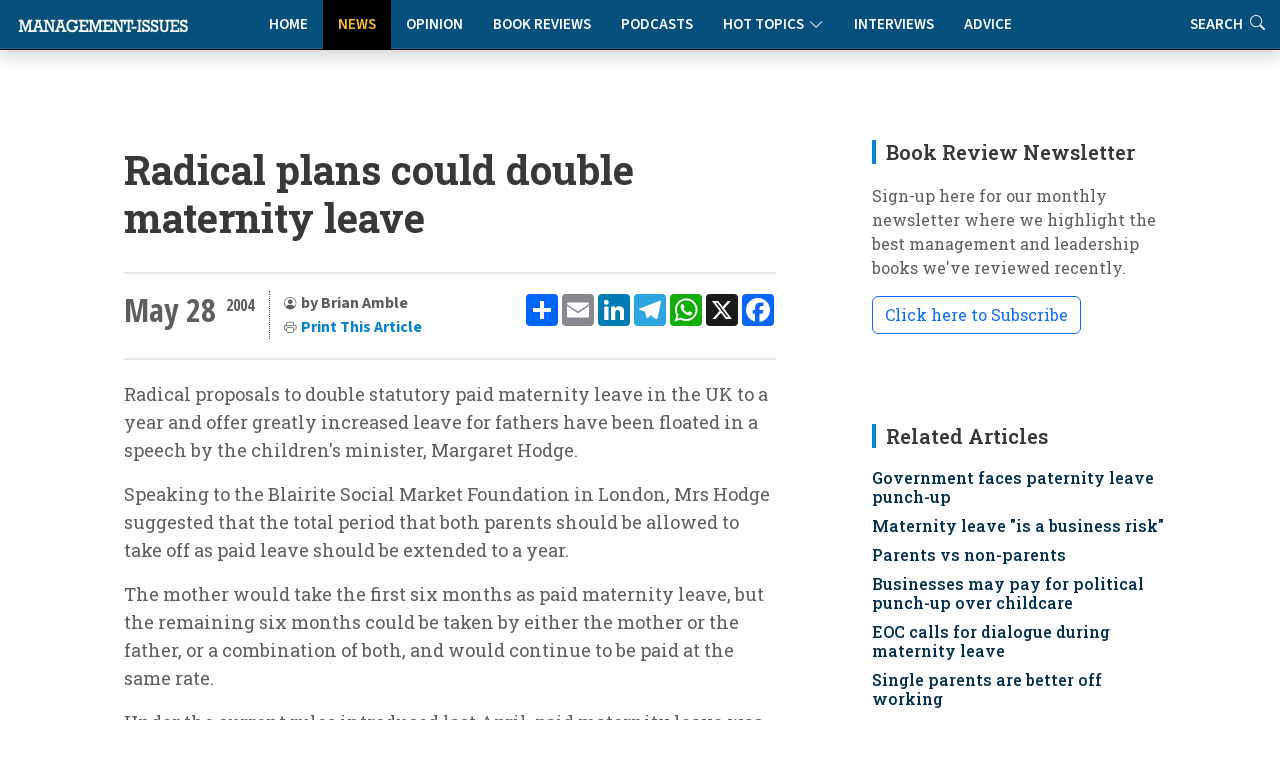

--- FILE ---
content_type: text/html
request_url: https://www.management-issues.com/news/1309/radical-plans-could-double-maternity-leave/
body_size: 8808
content:
<!DOCTYPE html>
<!--display_article-->

<html lang="en">

<head>
	<meta charset="utf-8" /> 
	<meta content="width=device-width, initial-scale=1.0" name="viewport">

	<base href="https://www.management-issues.com/" />
	<title>Radical plans could double maternity leave</title>  


	<meta name="description" CONTENT="Radical proposals to double statutory paid maternity leave in the UK to a year and offer greatly increased leave for fathers have been floated in a speech by the children's minister, Margaret Hodge." />
	<link rel="canonical" href="https://www.management-issues.com/news/1309/radical-plans-could-double-maternity-leave/">
		
	<meta name="googlebot" CONTENT="index,follow" />
	<meta name="robots" CONTENT="index,follow" />
	<meta name="author" CONTENT="Brian Amble" />

	<!-- Twitter Card data -->
	<meta name="twitter:card" content="summary">
	<meta name="twitter:site" content="mgissues">
	<meta name="twitter:title" content="Radical plans could double maternity leave">
	<meta name="twitter:description" content="Radical proposals to double statutory paid maternity leave in the UK to a year and offer greatly increased leave for fathers have been floated in a speech by the children's minister, Margaret Hodge.">	
	<meta name="twitter:image" content="">	
	<meta name="twitter:creator" content="@mgissues">
	
	  <script type="application/ld+json">
    {
      "@context": "https://schema.org",
      "@type": "NewsArticle",
      "mainEntityOfPage": {
        "@type": "WebPage",
        "@id": "http://www.management-issues.com/news/1309/radical-plans-could-double-maternity-leave/"
      },
      "headline": "Radical plans could double maternity leave",
      "image": [
        "https://www.management-issues.com/images/"   
       ],
      "datePublished": "2004-05-28T00:00:00+01:00",     
      "dateModified": "2004-05-28T00:00:00+01:00"
      },
       "publisher": {
        "@type": "Organization",
        "name": "Management-Issues.com",
        "logo": {
          "@type": "ImageObject",
          "url": "https://www.management-issues.com/management-issues-logo.svg"
        }
      },
      "description": "Radical proposals to double statutory paid maternity leave in the UK to a year and offer greatly increased leave for fathers have been floated in a speech by the children's minister, Margaret Hodge."
    }
    </script>
	
	<!-- BREADCRUMB SCHEMA -->
	<script type="application/ld+json">
	{
	  "@context": "https://schema.org",
	  "@type": "BreadcrumbList",
	  "itemListElement": [{
		"@type": "ListItem",
		"position": 1,
		"name": "Home",
		"item": "http://www.management-issues.com/"
	  },{
		"@type": "ListItem",
		"position": 2,
		"name": "News",
		"item": "http://www.management-issues.com/news/"
	  },{
		"@type": "ListItem",
		"position": 3,
		"name": "Radical plans could double maternity leave",
		"item": "http://www.management-issues.com/news/1309/radical-plans-could-double-maternity-leave/"
	  }]
	}
	</script>

		
		
		<!-- Favicon -->
	<link rel="icon" type="image/png" href="assets/img/favicon-96x96.png" sizes="96x96" />
	<link rel="icon" type="image/svg+xml" href="assets/img/favicon.svg" />
	<link rel="shortcut icon" href="assets/img/favicon.ico" />
	<link rel="apple-touch-icon" sizes="180x180" href="assets/img/apple-touch-icon.png" />

	<!-- Fonts -->
		<link href="https://fonts.googleapis.com" rel="preconnect">
	<link href="https://fonts.gstatic.com" rel="preconnect" crossorigin>
	<link href="https://fonts.googleapis.com/css?family=Open+Sans+Condensed:300,700&display=swap" rel="stylesheet">
	<link href="https://fonts.googleapis.com/css2?family=Source+Sans+3:ital,wght@0,200..900;1,200..900&display=swap" rel="stylesheet"> 
	<link href="https://fonts.googleapis.com/css2?family=Roboto+Slab:wght@100..900&display=swap" rel="stylesheet">		
<link rel="stylesheet" href="https://use.typekit.net/xbh0ufc.css">
			 
  <!-- Stylesheets -->
  <!-- Inc CSS Files -->
  <link href="assets/bootstrap/css/bootstrap.min.css" rel="stylesheet">
  <link href="assets/bootstrap-icons/bootstrap-icons.css" rel="stylesheet">
  <link href="assets/aos/aos.css" rel="stylesheet">
  <!-- Main CSS File -->
  <link href="assets/css/main-min.css?v=4.1.1" rel="stylesheet">
  <link href="assets/css/custom-min.css?v=3.2.0" rel="stylesheet"> 



 
  <!-- Google tag (gtag.js) -->
<script async src="https://www.googletagmanager.com/gtag/js?id=UA-23715296-1"></script>
<script>
  window.dataLayer = window.dataLayer || [];
  function gtag(){dataLayer.push(arguments);}
  gtag('js', new Date());

  gtag('config', 'UA-23715296-1');
</script>


  <!-- MailerLite Universal -->
<script>
    (function(w,d,e,u,f,l,n){w[f]=w[f]||function(){(w[f].q=w[f].q||[])
    .push(arguments);},l=d.createElement(e),l.async=1,l.src=u,
    n=d.getElementsByTagName(e)[0],n.parentNode.insertBefore(l,n);})
    (window,document,'script','https://assets.mailerlite.com/js/universal.js','ml');
    ml('account', '631867');
</script>   
</head>

<body>
<a class="skip-to-main-content-link" href="javascript:;" onclick="document.location.hash='main-content';">Skip to main content</a>
<header id="header" class="nav-header d-flex align-items-center sticky-top dark">	    
	<div style="position: absolute; display: flex; justify-content: flex-start; flex-wrap: nowrap;">
		<A href="/"><img src="assets/img/tiny-logo.jpg" name="Homepage" aria-label="Management-Issues logo. Click for homepage" class="logo-left"></a>
	</div>

<div class="container">
    <div class="row justify-content-center">
        <div class="col-md-6 d-flex align-items-center justify-content-center">
            <nav id="navmenu" class="navmenu" style="padding-top:0" aria-label="Main Navigation">
                <ul>
                    <li><a href="/" >Home</a></li>
                    <li><a href="news" class='active'>News</a></li>
                    <li><a href="opinion" >Opinion</a></li>
                    <li><a href="books" >Book Reviews</a></li>
                    <li><a href="podcasts" >Podcasts</a></li>
			  <li class="dropdown"><a href="#"><span>Hot Topics</span> <i class="bi bi-chevron-down toggle-dropdown"></i></a>
				<ul>
				  <li><a href="flexible-working">Flexible Working</a></li>
				  <li><a href="Leadership">Leadership</a></li>
				  <li><a href="work-life-balance">Work-Life Balance</a></li>
				  <li><a href="women-work">Women & Work</a></li>
				 </ul>
			  </li>
                    <li><a href="interviews" >Interviews</a></li>    
                    <li><a href="advice" >Advice</a></li>        
                    <li class="d-xl-none"><a href="search">Search</a></li>          
                </ul>
                
                <button class="mobile-nav-toggle d-xl-none" aria-label="Toggle navigation menu" aria-expanded="false" aria-controls="navmenu">
                    <i class="bi bi-list" aria-hidden="true"></i>
                </button>
            </nav>
        </div>
    </div>
</div>

<div class="header-search-right d-none d-xl-flex">
    <a href="search" aria-label="Link to search page" >Search <i class="bi bi-search" aria-hidden="true"></i></a>
</div>
  <!-- END nav -->
  </header>		


  <main class="main">
    <div class="container">
      <div class="row">

        <div class="col-lg-8">

          <!-- Article details Section -->
          <section id="article-details" class="article-details section section-top">
            <div class="container">

				  <article class="article">

					<div class="post-img">
					  <div style="visibility: hidden"></div>
					<div class="attribution">
					   
					</div>	
					</div>
					<div class="mobile-addthis-unit d-md-none text-center my-3">
						<!-- AddToAny BEGIN -->
<div class="a2a_kit a2a_kit_size_32 a2a_default_style" data-a2a-url=""http://www.management-issues.com/display_page.asp?section=news&id=1309&title=radical-plans-could-double-maternity-leave">
<a class="a2a_dd" href="https://www.addtoany.com/share"></a>
<a class="a2a_button_email"></a>
<a class="a2a_button_linkedin"></a>
<a class="a2a_button_telegram"></a>
<a class="a2a_button_whatsapp"></a>
<a class="a2a_button_x"></a>
<a class="a2a_button_facebook"></a>
</div>
<script defer src="https://static.addtoany.com/menu/page.js"></script>
<!-- AddToAny END -->
					</div>						

					<h1 class="title">Radical plans could double maternity leave</h1>		
				

					<div class="article-header-info">	
					
					    <div class="new-addthis-unit d-none d-md-block">
							<!-- AddToAny BEGIN -->
<div class="a2a_kit a2a_kit_size_32 a2a_default_style" data-a2a-url=""http://www.management-issues.com/display_page.asp?section=news&id=1309&title=radical-plans-could-double-maternity-leave">
<a class="a2a_dd" href="https://www.addtoany.com/share"></a>
<a class="a2a_button_email"></a>
<a class="a2a_button_linkedin"></a>
<a class="a2a_button_telegram"></a>
<a class="a2a_button_whatsapp"></a>
<a class="a2a_button_x"></a>
<a class="a2a_button_facebook"></a>
</div>
<script defer src="https://static.addtoany.com/menu/page.js"></script>
<!-- AddToAny END -->
						</div>
	
	
					<span class="article-header-meta">
						<span class="article-header-meta-date">
							May 28
						</span>
						<span class="article-header-meta-time">
							<span class="head-time"> </span>
							<span class="head-year"> 2004</span>
						</span>
						<span class="article-header-meta-links">
							<svg xmlns="http://www.w3.org/2000/svg" width="14" height="14" fill="currentColor" class="bi bi-person-circle" viewBox="0 0 18 18">
							  <path d="M11 6a3 3 0 1 1-6 0 3 3 0 0 1 6 0"/>
							  <path fill-rule="evenodd" d="M0 8a8 8 0 1 1 16 0A8 8 0 0 1 0 8m8-7a7 7 0 0 0-5.468 11.37C3.242 11.226 4.805 10 8 10s4.757 1.225 5.468 2.37A7 7 0 0 0 8 1"/>
							</svg>
							<strong>by Brian Amble  </strong> 
								<BR>	
							<svg xmlns="http://www.w3.org/2000/svg" width="14" height="14" fill="currentColor" class="bi bi-printer" viewBox="0 0 18 18">
							  <path d="M2.5 8a.5.5 0 1 0 0-1 .5.5 0 0 0 0 1"/>
							  <path d="M5 1a2 2 0 0 0-2 2v2H2a2 2 0 0 0-2 2v3a2 2 0 0 0 2 2h1v1a2 2 0 0 0 2 2h6a2 2 0 0 0 2-2v-1h1a2 2 0 0 0 2-2V7a2 2 0 0 0-2-2h-1V3a2 2 0 0 0-2-2zM4 3a1 1 0 0 1 1-1h6a1 1 0 0 1 1 1v2H4zm1 5a2 2 0 0 0-2 2v1H2a1 1 0 0 1-1-1V7a1 1 0 0 1 1-1h12a1 1 0 0 1 1 1v3a1 1 0 0 1-1 1h-1v-1a2 2 0 0 0-2-2zm7 2v3a1 1 0 0 1-1 1H5a1 1 0 0 1-1-1v-3a1 1 0 0 1 1-1h6a1 1 0 0 1 1 1"/>
							</svg>				
							<a href="javascript:window.print()"> <span>Print This Article</a>
						</span>
					</span>
				</div>
	 
		 

	<div id="main-content">
	<meta itemprop="articleSection" content="News">
    <div class="content" itemprop="articleBody">
		<p>Radical proposals to double statutory paid maternity leave in the UK to a year and offer greatly increased leave for fathers have been floated in a speech by the children's minister, Margaret Hodge.</p><p>Speaking to the Blairite Social Market Foundation in London, Mrs Hodge suggested that the total period that both parents should be allowed to take off as paid leave should be extended to a year.</p><p>The mother would take the first six months as paid maternity leave, but the remaining six months could be taken by either the mother or the father, or a combination of both, and would continue to be paid at the same rate.</p><p>Under the current rules introduced last April, paid maternity leave was extended to 26 weeks paid at a maximum of £100 a week while fathers were given the right to two weeks' paid paternity leave at £100 a week.</p><p>"There is no doubt that all the evidence and research tells us that the role of the parent is critical to the first year of a child's life," Mrs Hodge said. </p><p>"In my view, we should be working towards parents to stay at home for the crucial first year of their child's life. And that opportunity should be open to both fathers and mothers. </p><p>"All the research confirms the important role fathers, as well as mothers, play in their children's lives, yet too few fathers take time out of work in the first year of their child's life to care for their baby."</p><p>"Measures such as reserving a portion of leave that could only be taken by fathers - "daddy leave" - may be one way to encourage fathers to spend more time at home," she added.</p><p>Mrs Hodge said that  she had recently visited Sweden and was "full of envy" at the generous maternity and paternity entitlements there. </p><p>"Their investment in services is matched by their more generous settlement for parents with better and longer paid leave for both mothers and fathers. And providing that support to parents, particularly after the baby is born, has to be part of what we are about."</p><p>But it is less clear that most Britons would be prepared to pay Sweden's punitive rates of tax to fund such provision. Total taxation in Sweden, including local taxes, is equal to 59.2 percent of the economy, the highest level in the 27-member Organization for Economic Cooperation and Development. </p><p>Yet by raising the issue in public in this way,  it is clear that it is under real consideration by the government, who are expected to make improvements in childcare services and nursery education a key pillar of their next election manifesto.</p><p>But any such move would enrage many employers and place particular burdens on small businesses. As Margaret Morrissey of the National Confederation of Parent-Teacher Associations, said: "How many companies will want to lose people for a year - or allow fathers to go for paid leave of absence? The idea is good but not realistic."</p><p>The Confederation of British Industry was also sceptical. According to Susan Anderson, the CBI's human resources director: "These flexible working rights are only one year old and companies would be extremely concerned to learn that the government is considering extension at this early stage."</p>	
	</div><!-- End post content -->

	<div class="meta-bottom tags-widget">
	  <h3 class="widget-title">Related Categories</h3>

	  <i class="bi bi-tags fs-2"></i>
	  <ul class="tags">
	    <span itemprop="keywords"><LI><A href="regulation/">Legal & Regulation</a><LI><A href="work-life-balance/">Work-Life Balance</a></span>

	  </ul>
	</div><!-- End meta bottom -->
	</div><!--main content-->
 </article>
 </div><!--/container-->
 </section>
		
</div><!--/Main column-->

 


		<div class="col-lg-4 sidebar">

			<div class="widgets-container">

 				<!-- Newsletter Widget -->
	<div class="search-widget widget-item">

	  <h3 class="widget-title">Book Review Newsletter</h3>
		<p> Sign-up here for our monthly newsletter where we highlight the best management and leadership books we've reviewed recently.</p>
		<div id="mlb2-23304856" class="ml-subscribe-form ml-subscribe-form-23304856">
			
		<a class="newsbutton btn btn-outline-primary ml-onclick-form" href="javascript:void(0)" onclick="ml('show', '5bqhtm', true)">Click here to Subscribe</a>
		
		</div>
	</div>
			
			<!-- Related Content -->
<div class="recent-posts-widget widget-item">
<div itemscope itemtype="https://schema.org/ItemList">
  <h3 class="widget-title" itemprop="name">Related Articles</h3>
	<div class="latest-list related">	
        <link itemprop="itemListOrder" href="https://schema.org/ItemListOrderDescending" />
		<UL>
			<li><span itemprop="itemListElement"><h4><a href="news/2642/government-faces-paternity-leave-punch-up">Government faces paternity leave punch-up</a></span></h4></li><li><span itemprop="itemListElement"><h4><a href="news/2630/maternity-leave-is-a-business-risk">Maternity leave "is a business risk"</a></span></h4></li><li><span itemprop="itemListElement"><h4><a href="news/1906/parents-vs-non-parents">Parents vs non-parents</a></span></h4></li><li><span itemprop="itemListElement"><h4><a href="news/1655/businesses-may-pay-for-political-punch-up-over-childcare">Businesses may pay for political punch-up over childcare</a></span></h4></li><li><span itemprop="itemListElement"><h4><a href="news/1650/eoc-calls-for-dialogue-during-maternity-leave">EOC calls for dialogue during maternity leave</a></span></h4></li>
			<li><span itemprop="itemListElement"><h4><a href="news/1246/single-parents-are-better-off-working">Single parents are better off working</a></span></h4></li><li><span itemprop="itemListElement"><h4><a href="news/1244/flexible-working-rights-to-be-extended">Flexible working rights to be extended</a></span></h4></li><li><span itemprop="itemListElement"><h4><a href="news/1217/small-firms-swamped-by-employment-law">Small firms swamped by employment law</a></span></h4></li><li><span itemprop="itemListElement"><h4><a href="news/1108/working-mums-would-rather-stay-at-home">Working mums would rather stay at home</a></span></h4></li><li><span itemprop="itemListElement"><h4><a href="news/984/children---are-they-worth-the-sacrifice">Children - are they worth the sacrifice?</a></span></h4></li><li><span itemprop="itemListElement"><h4><a href="news/946/family-friendly-means-father-friendly">Family-friendly means father-friendly</a></span></h4></li><li><span itemprop="itemListElement"><h4><a href="news/936/working-mums-want-out">Working mums want out</a></span></h4></li> 
		</UL>            
	</div>		
  </div>
</div><!--/Latest Content Widget -->

				<!-- Featured Posts Widget -->
<div itemscope itemtype="https://schema.org/ItemList">
	<div class="recent-posts-widget widget-item">
	  <h3 class="widget-title" itemprop="name" >Featured Content</h3>
               <link itemprop="itemListOrder" href="https://schema.org/ItemListOrderUnordered" />
		<div class="post-item">
	<img src="images/small/st0040.jpg" alt="Office politics: playing the game" class="flex-shrink-0">
	<div>
	  <h4><span itemprop="itemListElement"><a href="opinion/3733/office-politics-playing-the-game">Office politics: playing the game</a></span></h4>
	  <span class="author">Rob Yeung</span>
	</div>
  </div><!-- End recent post item--><div class="post-item">
	<img src="images/small/st0215.jpg" alt="Drowning in co-operation" class="flex-shrink-0">
	<div>
	  <h4><span itemprop="itemListElement"><a href="opinion/3778/drowning-in-co-operation">Drowning in co-operation</a></span></h4>
	  <span class="author">Kevan Hall</span>
	</div>
  </div><!-- End recent post item--><div class="post-item">
	<img src="images/small/st0273.jpg" alt="Five invisible disconnects that derail strategy (and how to fix them)" class="flex-shrink-0">
	<div>
	  <h4><span itemprop="itemListElement"><a href="opinion/7728/five-invisible-disconnects-that-derail-strategy-and-how-to-fix-them">Five invisible disconnects that derail strategy (and how to fix them)</a></span></h4>
	  <span class="author">Molly Lebowitz</span>
	</div>
  </div><!-- End recent post item--><div class="post-item">
	<img src="images/small/ST0471.jpg" alt="The critical factor for team collaboration" class="flex-shrink-0">
	<div>
	  <h4><span itemprop="itemListElement"><a href="connected/7613/the-critical-factor-for-team-collaboration">The critical factor for team collaboration</a></span></h4>
	  <span class="author">Wayne Turmel</span>
	</div>
  </div><!-- End recent post item--><div class="post-item">
	<img src="images/small/st0069.jpg" alt="Culturally intelligent teams: different values, same norms" class="flex-shrink-0">
	<div>
	  <h4><span itemprop="itemListElement"><a href="opinion/7475/culturally-intelligent-teams-different-values-same-norms">Culturally intelligent teams: different values, same norms</a></span></h4>
	  <span class="author">David Livermore</span>
	</div>
  </div><!-- End recent post item--><div class="post-item">
	<img src="images/small/st0575.jpg" alt="How to get your ideas adopted" class="flex-shrink-0">
	<div>
	  <h4><span itemprop="itemListElement"><a href="opinion/5738/how-to-get-your-ideas-adopted">How to get your ideas adopted</a></span></h4>
	  <span class="author">Anne Miller</span>
	</div>
  </div><!-- End recent post item-->
	   </div>
	</div>
</div><!--/Featured Posts Widget -->
		 
			<!-- Latest Content -->
<div itemscope itemtype="https://schema.org/ItemList">
<div class="recent-posts-widget widget-item">
  <h3 class="widget-title" itemprop="name">New on Management-Issues</h3>
	<div class="latest-list">	
        <link itemprop="itemListOrder" href="https://schema.org/ItemListOrderDescending" />
		<UL>
		 <LI><span class="type">book review</span><h4><span itemprop="itemListElement"><a href="books/168/the-enlightened-manager">The Enlightened Manager</a></span></h4></li>

<LI><span class="type">book review</span><h4><span itemprop="itemListElement"><a href="books/167/super-adaptability-how-to-transcend-in-an-age-of-overwhelm">Super Adaptability: How to Transcend in an Age of Overwhelm</a></span></h4></li>

<LI><span class="type">News</span><h4><span itemprop="itemListElement"><a href="news/7790/uk-workers-value-flexible-hours-over-hybrid-working">UK workers value flexible hours over hybrid working</a></span></h4></li>

<LI><span class="type">News</span><h4><span itemprop="itemListElement"><a href="news/7789/gen-z-managerial-ambition-outpaces-their-capability">Gen Z managerial ambition outpaces their capability</a></span></h4></li>

<LI><span class="type">Connected Manager</span><h4><span itemprop="itemListElement"><a href="connected/7788/how-good-managers-drive-remote-work-success">How good managers drive remote work success</a></span></h4></li>

<LI><span class="type">News</span><h4><span itemprop="itemListElement"><a href="news/7787/uk-small-business-employment-growth-falls-to-lowest-level-in-a-year">UK small business employment growth falls to lowest level in a year</a></span></h4></li>

<LI><span class="type">Interviews</span><h4><span itemprop="itemListElement"><a href="interviews/7786/a-conversation-with-girish-redekar-ceo-of-sprinto">A conversation with Girish Redekar, CEO of Sprinto</a></span></h4></li>

<LI><span class="type">Advice</span><h4><span itemprop="itemListElement"><a href="advice/7785/how-to-reduce-tech-tool-fatigue">How to reduce tech tool fatigue</a></span></h4></li>

<LI><span class="type">News</span><h4><span itemprop="itemListElement"><a href="news/7784/ceos-struggle-with-disruption-and-c-suite-complacency">CEOs struggle with disruption and C-Suite complacency</a></span></h4></li>

<LI><span class="type">Opinion</span><h4><span itemprop="itemListElement"><a href="opinion/7783/the-hidden-mental-health-value-of-good-project-management">The hidden mental health value of good project management</a></span></h4></li>


		</UL>            
	</div>		
</div><!--/Latest Content Widget -->

		 

			</div>

		</div>

      </div>
    </div><!--/Main Container-->
	
	<section class="prev-next section">
		<div class="container">
			<div class="row gy-3"> 
							<div class="col-md-6">
			   <a href="news/1308/men-neglecting-themselves-to-please-the-boss/" class="article-nav-link h-100" aria-label="Go to previous article: Men neglecting themselves to please the boss">
                    <div class="nav-content">
                        <span class="nav-label" aria-hidden="true"><i class="bi bi-chevron-left"></i> PREVIOUS</span>
                        <h4 class="nav-title">Men neglecting themselves to please the boss</h4>
                        <span class="nav-label-mobile"><i class="bi bi-chevron-left"></i> Previous Article</span>
                    </div>
                </a>
            </div>
							<div class="col-md-6">				
                <a href="news/1310/work-why-bother/" class="article-nav-link h-100 text-end" aria-label="Go to next article: 'REPLACE_prev_title">
                    <div class="nav-content">
                        <span class="nav-label" aria-hidden="true">NEXT <i class="bi bi-chevron-right"></i></span>
                        <h4 class="nav-title">Work? Why bother?</h4>
                        <span class="nav-label-mobile">Next Article <i class="bi bi-chevron-right"></i></span>
                    </div>
                </a>
            </div>
			</div>
		</div>
	</section>
		<div class="container-fluid books-bottom">	
 		  <div class="container-lg mt-4">
			<div class="row">
				<div class="col-12 ps-4	pt-4 d-flex align-items-center justify-content-between border-bottom">
				  <h4>Latest book reviews</h4>
				  <p><a href="books/">MORE BOOK REVIEWS</a></p>
				</div>
			</div>
			<div class="row">
				<div class="col-12">
					<div class="row pt-4 ps-3 pe-3"> 
						<div class="col-lg-4">
	<div class="books-item">
		<a href="books/168/the-enlightened-manager" TITLE="The Enlightened Manager" class="hover-image"><img src="images/books/enlightened-manager.jpg" alt="The Enlightened Manager"></a>
		<div>
		  <h2><a href="books/168/the-enlightened-manager" TITLE="The Enlightened Manager">The Enlightened Manager</a></h2>
		  <span class="author mb-2 d-block">Vishwanath Alluri and Harry Eyres</span>
		  <p>Can we truly manage others without first understanding ourselves? This is the question at the heart of a book that takes an unconventional approach to management by drawing on the teachings of the teacher and philosopher, Jiddu Krishnamurti.</p>
		</div>
    </div>
</div><div class="col-lg-4">
	<div class="books-item">
		<a href="books/164/hone---how-purposeful-leaders-defy-drift" TITLE="Hone - How Purposeful Leaders Defy Drift" class="hover-image"><img src="images/books/hone-book.jpg" alt="Hone - How Purposeful Leaders Defy Drift"></a>
		<div>
		  <h2><a href="books/164/hone---how-purposeful-leaders-defy-drift" TITLE="Hone - How Purposeful Leaders Defy Drift">Hone - How Purposeful Leaders Defy Drift</a></h2>
		  <span class="author mb-2 d-block">Geoff Tuff and Steven Goldbach</span>
		  <p>In a business landscape obsessed with transformation and disruption, Hone offers a refreshingly counterintuitive approach to today's organisational challenges.</p>
		</div>
    </div>
</div><div class="col-lg-4">
	<div class="books-item">
		<a href="books/166/the-voice-driven-leader" TITLE="The Voice-Driven Leader" class="hover-image"><img src="images/books/voice-leader.jpg" alt="The Voice-Driven Leader"></a>
		<div>
		  <h2><a href="books/166/the-voice-driven-leader" TITLE="The Voice-Driven Leader">The Voice-Driven Leader</a></h2>
		  <span class="author mb-2 d-block">Steve Cockram and Jeremie Kubicek</span>
		  <p>How can managers and organisations create an environment in which every voice is genuinely heard, valued and deployed to maximum effect? This book offers some practical ways to meet this challenge.</p>
		</div>
    </div>
</div>
					</div>
				</div>
			</div>
		  </div>	
 	</div><!--/Boooks Container-->	
	</Main>

    <footer id="footer" class="footer dark-background">

    <div class="container footer-top">
      <div class="row gy-4">
        <div class="col-lg-3 col-md-3 footer-links">
           
            <h3>Management-Issues.com</h3>
            <ul>
            <li><i class="bi bi-cloud-arrow-up"></i>  <a href="submission-guidelines"> Submission Guidelines </a></li>
            <li><i class="bi bi-info-circle"></i> <a href="contact">About & Contacts</a></li>
            <li><i class="bi bi-file-lock2"></i> <a href="privacy">Privacy Policy</a></li>
            <li><i class="bi bi-journal-check"></i> <a href="terms">Terms & Conditions</a></li>
          </ul>
        </div>

        <div class="col-lg-2 col-md-3 footer-links">
          <h3>Site Links</h3>
          <ul>
            <li><i class="bi bi-house-fill"></i> <a href="default/">Home</a></li>
            <li><i class="bi bi-chat-right-quote-fill"></i> <a href="opinion/">Opinion</a></li>
            <li><i class="bi bi-newspaper"></i> <a href="news/">News</a></li>
            <li><i class="bi bi-mic-fill"></i> <a href="podcasts/">Podcasts</a></li>
          </ul>
        </div>

        <div class="col-lg-3 col-md-3 footer-links">
          <h3>  </h3>
          <ul>
            <li><i class="bi bi-journal-richtext"></i> <a href="books/">Book Reviews</a></li>
            <li><i class="bi bi-wechat"></i> <a href="interviews/">Interviews</a></li>
            <li><i class="bi bi-clipboard2-data"></i> <a href="advice/">Advice Clinic</a></li>
            <li><i class="bi bi-search"></i> <a href="search/">Search</a></li>
          </ul>
        </div>
		
		<div class="col-lg-2 col-md-3 footer-links">
           <h3>Hot Topics</h3>
          <ul>
            <li><a href="flexible-working">Flexible Working</a></li>
            <li><a href="leadership">Leadership</a></li>
            <li><a href="work-life-balance">Work-Life Balance</a></li>
            <li><a href="women-work">Women & Work</a></li>			
          </ul>
		</div>

        <div class="col-lg-2 col-md-3 footer-links">
		  <img src="assets/img/25-small-logo.jpg" class="footer-celeb" alt="Celebrating our 25th Anniversary">
        </div>

      </div>
    </div>

    <div class="container copyright text-center mt-4">
      <p>© <span>Copyright</span> <strong class="px-1 sitename">Management-Issues.com</strong> <span>All Rights Reserved</span>  |  Powered by <strong>Sedasoft</strong></p>
     </div>

  </footer>
	<!-- Scroll Top -->
  <a href="#" id="scroll-top" class="scroll-top d-flex align-items-center justify-content-center"><i class="bi bi-arrow-up-short"></i></a>
    <!-- JS Files -->
  <script src="assets/bootstrap/js/bootstrap.bundle.min.js"></script>
  <script src="assets/aos/aos.js"></script>
  <script src="assets/swiper/swiper-bundle.min.js"></script>
  <script src="assets/js/main.js"></script> 

<script defer src="https://static.cloudflareinsights.com/beacon.min.js/vcd15cbe7772f49c399c6a5babf22c1241717689176015" integrity="sha512-ZpsOmlRQV6y907TI0dKBHq9Md29nnaEIPlkf84rnaERnq6zvWvPUqr2ft8M1aS28oN72PdrCzSjY4U6VaAw1EQ==" data-cf-beacon='{"version":"2024.11.0","token":"e0c59a2c836f4d1c903f31076265f9fd","r":1,"server_timing":{"name":{"cfCacheStatus":true,"cfEdge":true,"cfExtPri":true,"cfL4":true,"cfOrigin":true,"cfSpeedBrain":true},"location_startswith":null}}' crossorigin="anonymous"></script>
</body>

</html>